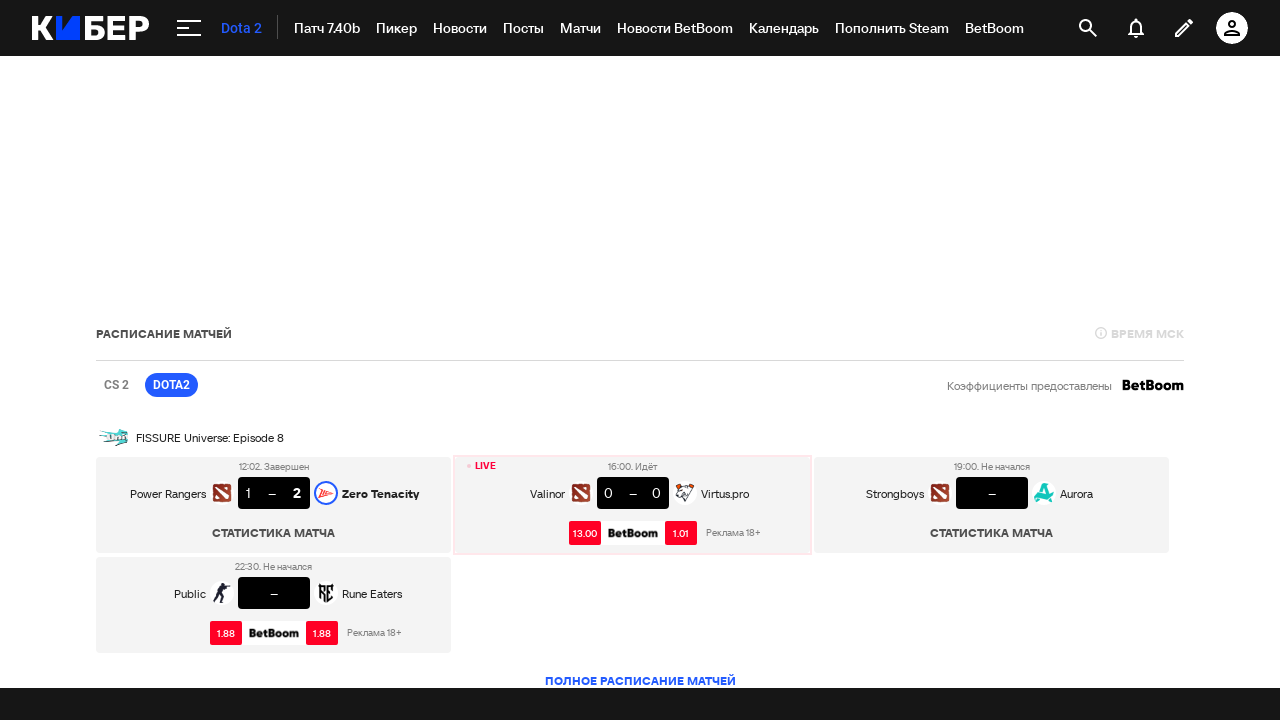

--- FILE ---
content_type: text/html; charset=utf-8
request_url: https://www.google.com/recaptcha/api2/anchor?ar=1&k=6LfctWkUAAAAAA0IBo4Q7wlWetU0jcVC7v5BXbFT&co=aHR0cHM6Ly9jeWJlci5zcG9ydHMucnU6NDQz&hl=en&v=N67nZn4AqZkNcbeMu4prBgzg&size=invisible&badge=inline&anchor-ms=20000&execute-ms=30000&cb=4nih34mzy3hn
body_size: 49275
content:
<!DOCTYPE HTML><html dir="ltr" lang="en"><head><meta http-equiv="Content-Type" content="text/html; charset=UTF-8">
<meta http-equiv="X-UA-Compatible" content="IE=edge">
<title>reCAPTCHA</title>
<style type="text/css">
/* cyrillic-ext */
@font-face {
  font-family: 'Roboto';
  font-style: normal;
  font-weight: 400;
  font-stretch: 100%;
  src: url(//fonts.gstatic.com/s/roboto/v48/KFO7CnqEu92Fr1ME7kSn66aGLdTylUAMa3GUBHMdazTgWw.woff2) format('woff2');
  unicode-range: U+0460-052F, U+1C80-1C8A, U+20B4, U+2DE0-2DFF, U+A640-A69F, U+FE2E-FE2F;
}
/* cyrillic */
@font-face {
  font-family: 'Roboto';
  font-style: normal;
  font-weight: 400;
  font-stretch: 100%;
  src: url(//fonts.gstatic.com/s/roboto/v48/KFO7CnqEu92Fr1ME7kSn66aGLdTylUAMa3iUBHMdazTgWw.woff2) format('woff2');
  unicode-range: U+0301, U+0400-045F, U+0490-0491, U+04B0-04B1, U+2116;
}
/* greek-ext */
@font-face {
  font-family: 'Roboto';
  font-style: normal;
  font-weight: 400;
  font-stretch: 100%;
  src: url(//fonts.gstatic.com/s/roboto/v48/KFO7CnqEu92Fr1ME7kSn66aGLdTylUAMa3CUBHMdazTgWw.woff2) format('woff2');
  unicode-range: U+1F00-1FFF;
}
/* greek */
@font-face {
  font-family: 'Roboto';
  font-style: normal;
  font-weight: 400;
  font-stretch: 100%;
  src: url(//fonts.gstatic.com/s/roboto/v48/KFO7CnqEu92Fr1ME7kSn66aGLdTylUAMa3-UBHMdazTgWw.woff2) format('woff2');
  unicode-range: U+0370-0377, U+037A-037F, U+0384-038A, U+038C, U+038E-03A1, U+03A3-03FF;
}
/* math */
@font-face {
  font-family: 'Roboto';
  font-style: normal;
  font-weight: 400;
  font-stretch: 100%;
  src: url(//fonts.gstatic.com/s/roboto/v48/KFO7CnqEu92Fr1ME7kSn66aGLdTylUAMawCUBHMdazTgWw.woff2) format('woff2');
  unicode-range: U+0302-0303, U+0305, U+0307-0308, U+0310, U+0312, U+0315, U+031A, U+0326-0327, U+032C, U+032F-0330, U+0332-0333, U+0338, U+033A, U+0346, U+034D, U+0391-03A1, U+03A3-03A9, U+03B1-03C9, U+03D1, U+03D5-03D6, U+03F0-03F1, U+03F4-03F5, U+2016-2017, U+2034-2038, U+203C, U+2040, U+2043, U+2047, U+2050, U+2057, U+205F, U+2070-2071, U+2074-208E, U+2090-209C, U+20D0-20DC, U+20E1, U+20E5-20EF, U+2100-2112, U+2114-2115, U+2117-2121, U+2123-214F, U+2190, U+2192, U+2194-21AE, U+21B0-21E5, U+21F1-21F2, U+21F4-2211, U+2213-2214, U+2216-22FF, U+2308-230B, U+2310, U+2319, U+231C-2321, U+2336-237A, U+237C, U+2395, U+239B-23B7, U+23D0, U+23DC-23E1, U+2474-2475, U+25AF, U+25B3, U+25B7, U+25BD, U+25C1, U+25CA, U+25CC, U+25FB, U+266D-266F, U+27C0-27FF, U+2900-2AFF, U+2B0E-2B11, U+2B30-2B4C, U+2BFE, U+3030, U+FF5B, U+FF5D, U+1D400-1D7FF, U+1EE00-1EEFF;
}
/* symbols */
@font-face {
  font-family: 'Roboto';
  font-style: normal;
  font-weight: 400;
  font-stretch: 100%;
  src: url(//fonts.gstatic.com/s/roboto/v48/KFO7CnqEu92Fr1ME7kSn66aGLdTylUAMaxKUBHMdazTgWw.woff2) format('woff2');
  unicode-range: U+0001-000C, U+000E-001F, U+007F-009F, U+20DD-20E0, U+20E2-20E4, U+2150-218F, U+2190, U+2192, U+2194-2199, U+21AF, U+21E6-21F0, U+21F3, U+2218-2219, U+2299, U+22C4-22C6, U+2300-243F, U+2440-244A, U+2460-24FF, U+25A0-27BF, U+2800-28FF, U+2921-2922, U+2981, U+29BF, U+29EB, U+2B00-2BFF, U+4DC0-4DFF, U+FFF9-FFFB, U+10140-1018E, U+10190-1019C, U+101A0, U+101D0-101FD, U+102E0-102FB, U+10E60-10E7E, U+1D2C0-1D2D3, U+1D2E0-1D37F, U+1F000-1F0FF, U+1F100-1F1AD, U+1F1E6-1F1FF, U+1F30D-1F30F, U+1F315, U+1F31C, U+1F31E, U+1F320-1F32C, U+1F336, U+1F378, U+1F37D, U+1F382, U+1F393-1F39F, U+1F3A7-1F3A8, U+1F3AC-1F3AF, U+1F3C2, U+1F3C4-1F3C6, U+1F3CA-1F3CE, U+1F3D4-1F3E0, U+1F3ED, U+1F3F1-1F3F3, U+1F3F5-1F3F7, U+1F408, U+1F415, U+1F41F, U+1F426, U+1F43F, U+1F441-1F442, U+1F444, U+1F446-1F449, U+1F44C-1F44E, U+1F453, U+1F46A, U+1F47D, U+1F4A3, U+1F4B0, U+1F4B3, U+1F4B9, U+1F4BB, U+1F4BF, U+1F4C8-1F4CB, U+1F4D6, U+1F4DA, U+1F4DF, U+1F4E3-1F4E6, U+1F4EA-1F4ED, U+1F4F7, U+1F4F9-1F4FB, U+1F4FD-1F4FE, U+1F503, U+1F507-1F50B, U+1F50D, U+1F512-1F513, U+1F53E-1F54A, U+1F54F-1F5FA, U+1F610, U+1F650-1F67F, U+1F687, U+1F68D, U+1F691, U+1F694, U+1F698, U+1F6AD, U+1F6B2, U+1F6B9-1F6BA, U+1F6BC, U+1F6C6-1F6CF, U+1F6D3-1F6D7, U+1F6E0-1F6EA, U+1F6F0-1F6F3, U+1F6F7-1F6FC, U+1F700-1F7FF, U+1F800-1F80B, U+1F810-1F847, U+1F850-1F859, U+1F860-1F887, U+1F890-1F8AD, U+1F8B0-1F8BB, U+1F8C0-1F8C1, U+1F900-1F90B, U+1F93B, U+1F946, U+1F984, U+1F996, U+1F9E9, U+1FA00-1FA6F, U+1FA70-1FA7C, U+1FA80-1FA89, U+1FA8F-1FAC6, U+1FACE-1FADC, U+1FADF-1FAE9, U+1FAF0-1FAF8, U+1FB00-1FBFF;
}
/* vietnamese */
@font-face {
  font-family: 'Roboto';
  font-style: normal;
  font-weight: 400;
  font-stretch: 100%;
  src: url(//fonts.gstatic.com/s/roboto/v48/KFO7CnqEu92Fr1ME7kSn66aGLdTylUAMa3OUBHMdazTgWw.woff2) format('woff2');
  unicode-range: U+0102-0103, U+0110-0111, U+0128-0129, U+0168-0169, U+01A0-01A1, U+01AF-01B0, U+0300-0301, U+0303-0304, U+0308-0309, U+0323, U+0329, U+1EA0-1EF9, U+20AB;
}
/* latin-ext */
@font-face {
  font-family: 'Roboto';
  font-style: normal;
  font-weight: 400;
  font-stretch: 100%;
  src: url(//fonts.gstatic.com/s/roboto/v48/KFO7CnqEu92Fr1ME7kSn66aGLdTylUAMa3KUBHMdazTgWw.woff2) format('woff2');
  unicode-range: U+0100-02BA, U+02BD-02C5, U+02C7-02CC, U+02CE-02D7, U+02DD-02FF, U+0304, U+0308, U+0329, U+1D00-1DBF, U+1E00-1E9F, U+1EF2-1EFF, U+2020, U+20A0-20AB, U+20AD-20C0, U+2113, U+2C60-2C7F, U+A720-A7FF;
}
/* latin */
@font-face {
  font-family: 'Roboto';
  font-style: normal;
  font-weight: 400;
  font-stretch: 100%;
  src: url(//fonts.gstatic.com/s/roboto/v48/KFO7CnqEu92Fr1ME7kSn66aGLdTylUAMa3yUBHMdazQ.woff2) format('woff2');
  unicode-range: U+0000-00FF, U+0131, U+0152-0153, U+02BB-02BC, U+02C6, U+02DA, U+02DC, U+0304, U+0308, U+0329, U+2000-206F, U+20AC, U+2122, U+2191, U+2193, U+2212, U+2215, U+FEFF, U+FFFD;
}
/* cyrillic-ext */
@font-face {
  font-family: 'Roboto';
  font-style: normal;
  font-weight: 500;
  font-stretch: 100%;
  src: url(//fonts.gstatic.com/s/roboto/v48/KFO7CnqEu92Fr1ME7kSn66aGLdTylUAMa3GUBHMdazTgWw.woff2) format('woff2');
  unicode-range: U+0460-052F, U+1C80-1C8A, U+20B4, U+2DE0-2DFF, U+A640-A69F, U+FE2E-FE2F;
}
/* cyrillic */
@font-face {
  font-family: 'Roboto';
  font-style: normal;
  font-weight: 500;
  font-stretch: 100%;
  src: url(//fonts.gstatic.com/s/roboto/v48/KFO7CnqEu92Fr1ME7kSn66aGLdTylUAMa3iUBHMdazTgWw.woff2) format('woff2');
  unicode-range: U+0301, U+0400-045F, U+0490-0491, U+04B0-04B1, U+2116;
}
/* greek-ext */
@font-face {
  font-family: 'Roboto';
  font-style: normal;
  font-weight: 500;
  font-stretch: 100%;
  src: url(//fonts.gstatic.com/s/roboto/v48/KFO7CnqEu92Fr1ME7kSn66aGLdTylUAMa3CUBHMdazTgWw.woff2) format('woff2');
  unicode-range: U+1F00-1FFF;
}
/* greek */
@font-face {
  font-family: 'Roboto';
  font-style: normal;
  font-weight: 500;
  font-stretch: 100%;
  src: url(//fonts.gstatic.com/s/roboto/v48/KFO7CnqEu92Fr1ME7kSn66aGLdTylUAMa3-UBHMdazTgWw.woff2) format('woff2');
  unicode-range: U+0370-0377, U+037A-037F, U+0384-038A, U+038C, U+038E-03A1, U+03A3-03FF;
}
/* math */
@font-face {
  font-family: 'Roboto';
  font-style: normal;
  font-weight: 500;
  font-stretch: 100%;
  src: url(//fonts.gstatic.com/s/roboto/v48/KFO7CnqEu92Fr1ME7kSn66aGLdTylUAMawCUBHMdazTgWw.woff2) format('woff2');
  unicode-range: U+0302-0303, U+0305, U+0307-0308, U+0310, U+0312, U+0315, U+031A, U+0326-0327, U+032C, U+032F-0330, U+0332-0333, U+0338, U+033A, U+0346, U+034D, U+0391-03A1, U+03A3-03A9, U+03B1-03C9, U+03D1, U+03D5-03D6, U+03F0-03F1, U+03F4-03F5, U+2016-2017, U+2034-2038, U+203C, U+2040, U+2043, U+2047, U+2050, U+2057, U+205F, U+2070-2071, U+2074-208E, U+2090-209C, U+20D0-20DC, U+20E1, U+20E5-20EF, U+2100-2112, U+2114-2115, U+2117-2121, U+2123-214F, U+2190, U+2192, U+2194-21AE, U+21B0-21E5, U+21F1-21F2, U+21F4-2211, U+2213-2214, U+2216-22FF, U+2308-230B, U+2310, U+2319, U+231C-2321, U+2336-237A, U+237C, U+2395, U+239B-23B7, U+23D0, U+23DC-23E1, U+2474-2475, U+25AF, U+25B3, U+25B7, U+25BD, U+25C1, U+25CA, U+25CC, U+25FB, U+266D-266F, U+27C0-27FF, U+2900-2AFF, U+2B0E-2B11, U+2B30-2B4C, U+2BFE, U+3030, U+FF5B, U+FF5D, U+1D400-1D7FF, U+1EE00-1EEFF;
}
/* symbols */
@font-face {
  font-family: 'Roboto';
  font-style: normal;
  font-weight: 500;
  font-stretch: 100%;
  src: url(//fonts.gstatic.com/s/roboto/v48/KFO7CnqEu92Fr1ME7kSn66aGLdTylUAMaxKUBHMdazTgWw.woff2) format('woff2');
  unicode-range: U+0001-000C, U+000E-001F, U+007F-009F, U+20DD-20E0, U+20E2-20E4, U+2150-218F, U+2190, U+2192, U+2194-2199, U+21AF, U+21E6-21F0, U+21F3, U+2218-2219, U+2299, U+22C4-22C6, U+2300-243F, U+2440-244A, U+2460-24FF, U+25A0-27BF, U+2800-28FF, U+2921-2922, U+2981, U+29BF, U+29EB, U+2B00-2BFF, U+4DC0-4DFF, U+FFF9-FFFB, U+10140-1018E, U+10190-1019C, U+101A0, U+101D0-101FD, U+102E0-102FB, U+10E60-10E7E, U+1D2C0-1D2D3, U+1D2E0-1D37F, U+1F000-1F0FF, U+1F100-1F1AD, U+1F1E6-1F1FF, U+1F30D-1F30F, U+1F315, U+1F31C, U+1F31E, U+1F320-1F32C, U+1F336, U+1F378, U+1F37D, U+1F382, U+1F393-1F39F, U+1F3A7-1F3A8, U+1F3AC-1F3AF, U+1F3C2, U+1F3C4-1F3C6, U+1F3CA-1F3CE, U+1F3D4-1F3E0, U+1F3ED, U+1F3F1-1F3F3, U+1F3F5-1F3F7, U+1F408, U+1F415, U+1F41F, U+1F426, U+1F43F, U+1F441-1F442, U+1F444, U+1F446-1F449, U+1F44C-1F44E, U+1F453, U+1F46A, U+1F47D, U+1F4A3, U+1F4B0, U+1F4B3, U+1F4B9, U+1F4BB, U+1F4BF, U+1F4C8-1F4CB, U+1F4D6, U+1F4DA, U+1F4DF, U+1F4E3-1F4E6, U+1F4EA-1F4ED, U+1F4F7, U+1F4F9-1F4FB, U+1F4FD-1F4FE, U+1F503, U+1F507-1F50B, U+1F50D, U+1F512-1F513, U+1F53E-1F54A, U+1F54F-1F5FA, U+1F610, U+1F650-1F67F, U+1F687, U+1F68D, U+1F691, U+1F694, U+1F698, U+1F6AD, U+1F6B2, U+1F6B9-1F6BA, U+1F6BC, U+1F6C6-1F6CF, U+1F6D3-1F6D7, U+1F6E0-1F6EA, U+1F6F0-1F6F3, U+1F6F7-1F6FC, U+1F700-1F7FF, U+1F800-1F80B, U+1F810-1F847, U+1F850-1F859, U+1F860-1F887, U+1F890-1F8AD, U+1F8B0-1F8BB, U+1F8C0-1F8C1, U+1F900-1F90B, U+1F93B, U+1F946, U+1F984, U+1F996, U+1F9E9, U+1FA00-1FA6F, U+1FA70-1FA7C, U+1FA80-1FA89, U+1FA8F-1FAC6, U+1FACE-1FADC, U+1FADF-1FAE9, U+1FAF0-1FAF8, U+1FB00-1FBFF;
}
/* vietnamese */
@font-face {
  font-family: 'Roboto';
  font-style: normal;
  font-weight: 500;
  font-stretch: 100%;
  src: url(//fonts.gstatic.com/s/roboto/v48/KFO7CnqEu92Fr1ME7kSn66aGLdTylUAMa3OUBHMdazTgWw.woff2) format('woff2');
  unicode-range: U+0102-0103, U+0110-0111, U+0128-0129, U+0168-0169, U+01A0-01A1, U+01AF-01B0, U+0300-0301, U+0303-0304, U+0308-0309, U+0323, U+0329, U+1EA0-1EF9, U+20AB;
}
/* latin-ext */
@font-face {
  font-family: 'Roboto';
  font-style: normal;
  font-weight: 500;
  font-stretch: 100%;
  src: url(//fonts.gstatic.com/s/roboto/v48/KFO7CnqEu92Fr1ME7kSn66aGLdTylUAMa3KUBHMdazTgWw.woff2) format('woff2');
  unicode-range: U+0100-02BA, U+02BD-02C5, U+02C7-02CC, U+02CE-02D7, U+02DD-02FF, U+0304, U+0308, U+0329, U+1D00-1DBF, U+1E00-1E9F, U+1EF2-1EFF, U+2020, U+20A0-20AB, U+20AD-20C0, U+2113, U+2C60-2C7F, U+A720-A7FF;
}
/* latin */
@font-face {
  font-family: 'Roboto';
  font-style: normal;
  font-weight: 500;
  font-stretch: 100%;
  src: url(//fonts.gstatic.com/s/roboto/v48/KFO7CnqEu92Fr1ME7kSn66aGLdTylUAMa3yUBHMdazQ.woff2) format('woff2');
  unicode-range: U+0000-00FF, U+0131, U+0152-0153, U+02BB-02BC, U+02C6, U+02DA, U+02DC, U+0304, U+0308, U+0329, U+2000-206F, U+20AC, U+2122, U+2191, U+2193, U+2212, U+2215, U+FEFF, U+FFFD;
}
/* cyrillic-ext */
@font-face {
  font-family: 'Roboto';
  font-style: normal;
  font-weight: 900;
  font-stretch: 100%;
  src: url(//fonts.gstatic.com/s/roboto/v48/KFO7CnqEu92Fr1ME7kSn66aGLdTylUAMa3GUBHMdazTgWw.woff2) format('woff2');
  unicode-range: U+0460-052F, U+1C80-1C8A, U+20B4, U+2DE0-2DFF, U+A640-A69F, U+FE2E-FE2F;
}
/* cyrillic */
@font-face {
  font-family: 'Roboto';
  font-style: normal;
  font-weight: 900;
  font-stretch: 100%;
  src: url(//fonts.gstatic.com/s/roboto/v48/KFO7CnqEu92Fr1ME7kSn66aGLdTylUAMa3iUBHMdazTgWw.woff2) format('woff2');
  unicode-range: U+0301, U+0400-045F, U+0490-0491, U+04B0-04B1, U+2116;
}
/* greek-ext */
@font-face {
  font-family: 'Roboto';
  font-style: normal;
  font-weight: 900;
  font-stretch: 100%;
  src: url(//fonts.gstatic.com/s/roboto/v48/KFO7CnqEu92Fr1ME7kSn66aGLdTylUAMa3CUBHMdazTgWw.woff2) format('woff2');
  unicode-range: U+1F00-1FFF;
}
/* greek */
@font-face {
  font-family: 'Roboto';
  font-style: normal;
  font-weight: 900;
  font-stretch: 100%;
  src: url(//fonts.gstatic.com/s/roboto/v48/KFO7CnqEu92Fr1ME7kSn66aGLdTylUAMa3-UBHMdazTgWw.woff2) format('woff2');
  unicode-range: U+0370-0377, U+037A-037F, U+0384-038A, U+038C, U+038E-03A1, U+03A3-03FF;
}
/* math */
@font-face {
  font-family: 'Roboto';
  font-style: normal;
  font-weight: 900;
  font-stretch: 100%;
  src: url(//fonts.gstatic.com/s/roboto/v48/KFO7CnqEu92Fr1ME7kSn66aGLdTylUAMawCUBHMdazTgWw.woff2) format('woff2');
  unicode-range: U+0302-0303, U+0305, U+0307-0308, U+0310, U+0312, U+0315, U+031A, U+0326-0327, U+032C, U+032F-0330, U+0332-0333, U+0338, U+033A, U+0346, U+034D, U+0391-03A1, U+03A3-03A9, U+03B1-03C9, U+03D1, U+03D5-03D6, U+03F0-03F1, U+03F4-03F5, U+2016-2017, U+2034-2038, U+203C, U+2040, U+2043, U+2047, U+2050, U+2057, U+205F, U+2070-2071, U+2074-208E, U+2090-209C, U+20D0-20DC, U+20E1, U+20E5-20EF, U+2100-2112, U+2114-2115, U+2117-2121, U+2123-214F, U+2190, U+2192, U+2194-21AE, U+21B0-21E5, U+21F1-21F2, U+21F4-2211, U+2213-2214, U+2216-22FF, U+2308-230B, U+2310, U+2319, U+231C-2321, U+2336-237A, U+237C, U+2395, U+239B-23B7, U+23D0, U+23DC-23E1, U+2474-2475, U+25AF, U+25B3, U+25B7, U+25BD, U+25C1, U+25CA, U+25CC, U+25FB, U+266D-266F, U+27C0-27FF, U+2900-2AFF, U+2B0E-2B11, U+2B30-2B4C, U+2BFE, U+3030, U+FF5B, U+FF5D, U+1D400-1D7FF, U+1EE00-1EEFF;
}
/* symbols */
@font-face {
  font-family: 'Roboto';
  font-style: normal;
  font-weight: 900;
  font-stretch: 100%;
  src: url(//fonts.gstatic.com/s/roboto/v48/KFO7CnqEu92Fr1ME7kSn66aGLdTylUAMaxKUBHMdazTgWw.woff2) format('woff2');
  unicode-range: U+0001-000C, U+000E-001F, U+007F-009F, U+20DD-20E0, U+20E2-20E4, U+2150-218F, U+2190, U+2192, U+2194-2199, U+21AF, U+21E6-21F0, U+21F3, U+2218-2219, U+2299, U+22C4-22C6, U+2300-243F, U+2440-244A, U+2460-24FF, U+25A0-27BF, U+2800-28FF, U+2921-2922, U+2981, U+29BF, U+29EB, U+2B00-2BFF, U+4DC0-4DFF, U+FFF9-FFFB, U+10140-1018E, U+10190-1019C, U+101A0, U+101D0-101FD, U+102E0-102FB, U+10E60-10E7E, U+1D2C0-1D2D3, U+1D2E0-1D37F, U+1F000-1F0FF, U+1F100-1F1AD, U+1F1E6-1F1FF, U+1F30D-1F30F, U+1F315, U+1F31C, U+1F31E, U+1F320-1F32C, U+1F336, U+1F378, U+1F37D, U+1F382, U+1F393-1F39F, U+1F3A7-1F3A8, U+1F3AC-1F3AF, U+1F3C2, U+1F3C4-1F3C6, U+1F3CA-1F3CE, U+1F3D4-1F3E0, U+1F3ED, U+1F3F1-1F3F3, U+1F3F5-1F3F7, U+1F408, U+1F415, U+1F41F, U+1F426, U+1F43F, U+1F441-1F442, U+1F444, U+1F446-1F449, U+1F44C-1F44E, U+1F453, U+1F46A, U+1F47D, U+1F4A3, U+1F4B0, U+1F4B3, U+1F4B9, U+1F4BB, U+1F4BF, U+1F4C8-1F4CB, U+1F4D6, U+1F4DA, U+1F4DF, U+1F4E3-1F4E6, U+1F4EA-1F4ED, U+1F4F7, U+1F4F9-1F4FB, U+1F4FD-1F4FE, U+1F503, U+1F507-1F50B, U+1F50D, U+1F512-1F513, U+1F53E-1F54A, U+1F54F-1F5FA, U+1F610, U+1F650-1F67F, U+1F687, U+1F68D, U+1F691, U+1F694, U+1F698, U+1F6AD, U+1F6B2, U+1F6B9-1F6BA, U+1F6BC, U+1F6C6-1F6CF, U+1F6D3-1F6D7, U+1F6E0-1F6EA, U+1F6F0-1F6F3, U+1F6F7-1F6FC, U+1F700-1F7FF, U+1F800-1F80B, U+1F810-1F847, U+1F850-1F859, U+1F860-1F887, U+1F890-1F8AD, U+1F8B0-1F8BB, U+1F8C0-1F8C1, U+1F900-1F90B, U+1F93B, U+1F946, U+1F984, U+1F996, U+1F9E9, U+1FA00-1FA6F, U+1FA70-1FA7C, U+1FA80-1FA89, U+1FA8F-1FAC6, U+1FACE-1FADC, U+1FADF-1FAE9, U+1FAF0-1FAF8, U+1FB00-1FBFF;
}
/* vietnamese */
@font-face {
  font-family: 'Roboto';
  font-style: normal;
  font-weight: 900;
  font-stretch: 100%;
  src: url(//fonts.gstatic.com/s/roboto/v48/KFO7CnqEu92Fr1ME7kSn66aGLdTylUAMa3OUBHMdazTgWw.woff2) format('woff2');
  unicode-range: U+0102-0103, U+0110-0111, U+0128-0129, U+0168-0169, U+01A0-01A1, U+01AF-01B0, U+0300-0301, U+0303-0304, U+0308-0309, U+0323, U+0329, U+1EA0-1EF9, U+20AB;
}
/* latin-ext */
@font-face {
  font-family: 'Roboto';
  font-style: normal;
  font-weight: 900;
  font-stretch: 100%;
  src: url(//fonts.gstatic.com/s/roboto/v48/KFO7CnqEu92Fr1ME7kSn66aGLdTylUAMa3KUBHMdazTgWw.woff2) format('woff2');
  unicode-range: U+0100-02BA, U+02BD-02C5, U+02C7-02CC, U+02CE-02D7, U+02DD-02FF, U+0304, U+0308, U+0329, U+1D00-1DBF, U+1E00-1E9F, U+1EF2-1EFF, U+2020, U+20A0-20AB, U+20AD-20C0, U+2113, U+2C60-2C7F, U+A720-A7FF;
}
/* latin */
@font-face {
  font-family: 'Roboto';
  font-style: normal;
  font-weight: 900;
  font-stretch: 100%;
  src: url(//fonts.gstatic.com/s/roboto/v48/KFO7CnqEu92Fr1ME7kSn66aGLdTylUAMa3yUBHMdazQ.woff2) format('woff2');
  unicode-range: U+0000-00FF, U+0131, U+0152-0153, U+02BB-02BC, U+02C6, U+02DA, U+02DC, U+0304, U+0308, U+0329, U+2000-206F, U+20AC, U+2122, U+2191, U+2193, U+2212, U+2215, U+FEFF, U+FFFD;
}

</style>
<link rel="stylesheet" type="text/css" href="https://www.gstatic.com/recaptcha/releases/N67nZn4AqZkNcbeMu4prBgzg/styles__ltr.css">
<script nonce="14t3zx0vM3Dr2zF87jcGxA" type="text/javascript">window['__recaptcha_api'] = 'https://www.google.com/recaptcha/api2/';</script>
<script type="text/javascript" src="https://www.gstatic.com/recaptcha/releases/N67nZn4AqZkNcbeMu4prBgzg/recaptcha__en.js" nonce="14t3zx0vM3Dr2zF87jcGxA">
      
    </script></head>
<body><div id="rc-anchor-alert" class="rc-anchor-alert"></div>
<input type="hidden" id="recaptcha-token" value="[base64]">
<script type="text/javascript" nonce="14t3zx0vM3Dr2zF87jcGxA">
      recaptcha.anchor.Main.init("[\x22ainput\x22,[\x22bgdata\x22,\x22\x22,\[base64]/[base64]/[base64]/[base64]/[base64]/[base64]/KGcoTywyNTMsTy5PKSxVRyhPLEMpKTpnKE8sMjUzLEMpLE8pKSxsKSksTykpfSxieT1mdW5jdGlvbihDLE8sdSxsKXtmb3IobD0odT1SKEMpLDApO08+MDtPLS0pbD1sPDw4fFooQyk7ZyhDLHUsbCl9LFVHPWZ1bmN0aW9uKEMsTyl7Qy5pLmxlbmd0aD4xMDQ/[base64]/[base64]/[base64]/[base64]/[base64]/[base64]/[base64]\\u003d\x22,\[base64]\x22,\x22QylxwrFaw5NUAsKNesKAdScYIAHDiMKiZhkVwo8Rw6VgOMORXm0IwonDowZOw7vCtU9gwq/CpMKpQBNSb1MCKycbwpzDpMOrwpJYwrzDmnLDn8KsHMKzNl3DrsKAZMKewpPCrAPCocOrTcKoQkHCtyDDpMOLOjPClAXDl8KJW8KNOUshX2JXKE7CnsKTw5sdwoFiMAd1w6fCj8Klw5jDs8K+w6bCnDEtKsOlIQnDpBhZw4/[base64]/CqcO+w7rCncOvS8OMGVfCpMKSw7jCnBc5Z3vDsUzDrCPDs8KdZkV5ZsK9IsOZC0o4DAgAw6pLVh/Cm2RWB2NNB8O6QyvCssOQwoHDjg0ZEMOdQSTCvRTDksKxPWZ6wp51OXLCtWQ9w7nDuAjDg8K+SzvCpMO7w74iEMOOFcOibE/CtCMAwr/DlAfCrcK3w5nDkMKoGG1/[base64]/DqcKeOUVFSsOZOMKNwqrCuD/ChCEFKnNZwrfChUXDnEbDnX57FQVAw6DCgVHDocOrw5Axw5pxZWd6w7gGDW1BIMORw50ew6EBw6NkwpTDvMKbw6zDkAbDsCzDhsKWZGRhXnLCu8OSwr/CumjDrTNcRTjDj8O7d8Oiw7JsYsK6w6vDoMKYLsKrcMOUwpo2w4xPw6lcwqPCmVvCllo3dMKRw5NLw6IJJHJFwpwswonDssK+w6PDoVF6bMKzw73CqWF8wpTDo8O5bcO7UnXCmS/DjCvCjsKLTk/[base64]/wrjDvi7CvsKfw4TDoBYfcHZPJMKIwpc+T8OSwpXCq8KSwq/DpisUw75LXndcOcKQw7DCm38PTcKIwqTDlVBDJUzCuhwxdMOfIcKkdS/DhsKxT8OgwrkWwrbDuB/DrlV7EAtnGyfDlcOMOGfDnsKSPsK8EGNgG8K/w6djRsKYw7Ibw4vCqCvCscKpd0/[base64]/Cv8OAw7sEw5t7OkbChic5GsOKw63Cqn3Dg8OaKsO7aMKPw7Imw6LDkSHDr1daEcO2QMOGARNwG8OvQsO2woRGAsOTWyDDh8Kmw4jDtsK+RWfCpG0hSMOFBWDDisOQw7MJwqt6O25aQcKcKsOow5fCocOUwrTCoMK+w73DkF/[base64]/CqAo0wosjw5zDj8OKwrNFMF9awqpEw5bDnyTCn8OOw5w+woxawpYia8O4wojCnn9Ewr4VIU0dw6LDp37CliRcw4sEw77Cu3bClR7Dt8Oyw753OcOkw5DCmylxJMOiw7Qkw6hLesKNccKAw5JDSScjwog4wrgCHBdQw74nw7d/[base64]/Ywd+IzbDlcKOHR3CmsK8w5DChMOufSvCoRtIVcKMP2fCssO3w6JxHsKQw7JkAsKBA8Krw4fDlMK/wqDCgMOUw6p9SsKOwo88CyB9wqrCpsO4YzdhdFByw5Qew6dqf8KHJ8Kdw50geMK5wow9w75jwrHCvGcjw7Rnw5xJZVYTwrLCgmFgacOHw5x6w4pEw7t+ZcO3w5bDlMKlw5YcJMOjaWDClTHDj8Ogw5/[base64]/CqMOGNMKmwrdCwpRYMMOrw7h+SVbDocOuwrNvFsKDCybCrsKMXD4zKFpGZTvDp2dZbRvDs8KOInZZW8OGWsKiw7bCnHzDl8Olw7pFw4fClRTCgcO1NHfCkcOib8KNE1XDmGLDv2Fkwr50w7ZowojCs0jDocKgVFTDq8OrOGfCuC7DtWEow5fChiNhwo9/[base64]/[base64]/[base64]/Dl8Oxw4c9wqvDh0hiw4XCuMK/[base64]/CpTLCmQfDuMOgE8KpwpvDlHvDicOUwrLClGRZPMKXKsKNw6fDmQ/DkcKKZcKHw7XCsMK+P3VlwrrCslXDijLDi2xSfcO6RHRoGcKNw5fCvMO6QkXCqDHDoivCtsK4w5x0wpcfS8Odw6/DtMOew78/wohzKMOjE25QwoctREbDoMOwcMOtw4XCtk4ZGCDDpFDDqcKyw7DClsOLwonDnDggw4LDoWrClsO2w5IUwqjCsy9MVcKdOMKiw7/[base64]/wrotw4fDksO+ZxbDvjxZXMOEAT3Cg8KeKxPDj8OWLMKdw4NSwrrDugvDnHfCt0HCkXPCv0nDuMK+HiIRw6tWw7AZSMK2W8KNHw1aPR7Cpw/DkBvDrF3DumLCjMKEw4JzwqXCrsOuC2zDu2nCjMKGfXfCsGrDhcKgwqokF8KcPWI6w53CrUrDmQnDhsKXWMO7worDgj4FHljCmSvDoGfCgCpSWzHCmMOLwqo0w5rDqcK2chTDuxUBKHbDpsKuwprCrGLDuMOEEyvDt8OUJFB0w5dowpDDs8OISn/CrMOyaTABWsO5Ag3DhAPDr8OpEHjCmzk1KcK/wrPCn8O+VsKWw5jCkiRwwrNiwpVoCgPCqsOfKMOvwpsKPG5GbDQgCMKbGzptfSHDmRdoHw5RwrLCqgjCtsKfwo/Dl8KOw7peKhvCp8OBw5c1FWDDj8OjBUpswpIHJzlZB8Kqw6XCqsOYwoJVwrM2HjrChF8PHMKKwrQHbcKOw5FDwoxpSsK4wpYBKz0Rw714SMKjw4lAwozCqsKsI0zCssKkQzg5w4kmw6FNc33Cr8OzGg3DtAsSE28pIy5Lw5FWb2fDsBvDscOyFHdaV8KDHsK2w6Z/VhvCk1TChGcZw5UDdiTDkcObwpLDiiLDtcO3IsK9w6UoSQtNFU7DtjFmwpHDnMO4PWHDoMKrOiV4HcOiwqLDosKuw7zClTLCgsOBNFfCo8Kiw4UmwrrCgArCvMO9LMO/w60rJXBEw5rCsD5zRhfDoB5qZz4Mw74swrbDvcOdwrIZTRw8NxUdwpDDhh/CpWQ6FcKoDzbDgcO4bxfDrBLDrsKbHiN3fcKjw7PDg0U5w73Cm8OdRcONw7fCqcORw6ZIw6XDn8KEWCHDoFt8wq/DqMOrw7McYyDDjMOcX8KzwqsVNcO8w73CqcOsw67DuMONFMOnwovDg8KNRlocbCJGPXMmwqskbjRKWUxuC8KgKMOhRGnDqsOaDjQ1w6/DngfCjsKyGMODB8O0wqLCqjkdTTJBw7tEHsKww6ICDcO9w4jDkUjCqxwbw7HCijxfw6hgBX9aw7jCgMOUMGrDl8KAFcOpKcKwLsOyw7/CuSfDp8K5G8K9d1TDjnjCmcOSw6PCqRdVVcOLwqFYNWx+Xk3CsE0sdsK7w7sCwpEcQlXCjHvDoDI7wpBuwovDl8OUwqHDusOgO31kwpQcWsK/ZFc0OirCkUJjSxdPwrA9ZEttVU1yTVBLIhtIw7A7G13DsMOobsOXw6TDqiTCoMKjQ8O5cmpaw4rDnsKDSQgBwqYVVMK/w6HCnSfChsKJeArCr8OKw47Ct8KhwoInwobDmcKbYGYswp/CjW7CuBvDvGQLUgk4TRoywp3CnsOlwq5Kw6vCqcK/c3LDi8Kqax3CmHvDgA3DnSFzw6M6w4/CsRRrw6HDtztUJXrCvy8wa0nDsAMPw7jCssOhPMO4wqTCmsOiOsKdGMKvw5kmw5VYw7DDmTbCkiVMwpPCghQYwq3Ck3bDk8OwBsOTZWtEGsOgLBUtwq3CksO0w6t6R8KMATHCmh/Dn2rChsK/JVVLe8O2wpDCriXDp8KiworCgjgQciXCi8Kkw7bCncOaw4fCrj94w5TDn8O1w6kQw4gHw6BWOX8YwpzCk8KVCRnCiMO7VinCkl/DpsOvH2wxwp8YwrpSw5B4w7fDuAQHw7AvA8OXw5YUwpPDll5wbcKSwp7CtMO9A8O3e1dEX0pEQSbCqsK8YsOZS8Kpw7U3N8K1WMOUZsKfG8KswovCuS7DvBZxWCrCgsK0dwjDoMOFw5jCnMObcjbDrsOyciJ+CUrDrER/wrXCr8KMNsOdC8OMw7nCtAjCmHEGw6/Cp8KGfz/DiGF5QgTCmWw1IgQVeU7CkURowr4pw5paLjYDwqUzacOvScKKD8KJwrrCs8KXw7zCv17CmhhXw5lpw4EMLAjCulzCnE4hMMO2w44EY1DClcO+TMK0EMKvTcOuHMOhw6HDo3DCql/[base64]/w6PCvxfCtMO/wqbCoMOQw79rw4YUCRHDhQh7wqx4w49JJT7DhB0tJsOkQjU0TwfDvsKIwrrCol7CisOOw5t0LMKyL8O9wpBKw7XCgMK5McKCw58/wpA9w553L0nCpAMZwosKw6trwqjDhcOoKcOpwpzDiDJ8w5g6QsOkH37CsyhjwrkdJXlqw7HDrn9TQcOjRsOKecKOD8KkM1vChQTDmMOjBsKKI1TCqHPDnMKvHsO/[base64]/Ci35gwr1Ewr3DvGnCg8OOH8OOwrzDhMOxw7omwpFGwpQbKR/[base64]/[base64]/CjcOswo/ChgfCjMOuwrbDgsKuwp5owrQ/BcKvwr/DtcKnH8OqMcOSwpfClMOlfnHCuyjCsmnCmcOXw6tTLERcI8Ojwr0oIsOFw6/Dk8OKQG/[base64]/O1fCv8OSw7xxHMKhwqrDm8OVVcKOT8KxwpbCpMK3wrvDqzU1w5DCusKFTsK9csKic8Knf1HCqWPDhMO0O8O3GgAvwohOwqLCgXfCo2YdJMOrJiTCsA8xwrQTHBnDkQvCqFnCpWLDscOkw5bCgcOuwoTCuB/[base64]/Dsx5Lw4HDq0NyI8OUVsKUS8KsSsKvJRtsR8Opw6jDj8Kywp/CgMOEUFpAKcOQYF9VwqLDlsKcwqnDhsKIFsOJRycKFzsPXzh+W8OjE8Kcwo/CtsOVwoQYw5PDq8OQw7FQPsOjKMOrLcOgw5o8wpzCusOOw6XCs8OHwr88ZhDDoGnDhsOHDHLDpMKjw7/DgmXDhGTCoMO5wrBHC8KsVMK7w6TDnDDDlTd5w5/DnMKQScO4w6fDv8Odw4ljG8Ozw7HDocONMMKYwpNRbcKXKgHDkcKUw7TCmj8Hw7TDoMKVbXzDsHXDjcK0w4Vvw6YDMcKWw7BjecOySSPCucK+BjPCn2zDokdqM8OMbFbCkFTChzvDlmXCoynDkDkRUcOQRMKkwoLCm8KJw4fDkl7DpH7Co0DCusK4w7kCPjHDjz/DkgnChcORKMO2w6gkwo0XZMOAaX9Hw50HClRJwrXCpcO6AsKHGQzDq2DCmMONwrbCiytAwpzDgFnDvlh4ODLClHAuOETDvcOoK8KGw7cqw7VEwqIwZzQbKEXCgcOUw4vCl2RRw5zCgzHDvj3CosO/w58wLDI3VsK/[base64]/w57ChkwQw5ZAw6tEw68Cw4Zgw5jCpsK/RXHCs3EowqtQVhl5wqvCg8OUGMKYcGLDusKlIsKAwpvDtMORLcOyw6jCmMOqwrpIw5MNIMKOw4cww7cjElFiQVtcIMKzTW3Du8KXd8OPdcKww5YNw7VfZwUlTsO6wpDDmQ8YO8Kjw5nCocOqwp3DqBkvwo3CsUBgwqAUw7gFw7/DvMOFw601aMOsYEopB0TCgTlAw6ViCmd3w5zDi8KFw7/Cll0Cw4HChcOVKjrCvsOVw7vDpcOFwq7CtnLDtMKIa8OyCcOgwqrDtcKNw6rCusKFw6/CosKtwoNtXAc/[base64]/Do39PdMOlWRTDnsOxXwLDtHnCiHPDvMK/[base64]/Ch8O6fW3Ck143wr8awr9hwrgMwpoxwrMTfH7Dk3fDqMOlKww6GS7CkcKYwrYWNXHClcOLagfCux3DmsKMCsK9DMO3I8OfwrEXw7jCojzCkgrDuDMJw4/ChsKLezlqw5xQZcO7esOWw6FTRMKxG2t7HWVfwoZzHh3CtXfCjcK3eRDCuMOZwp/Cm8OZcgBVwq7CrMO8wo7ChF3CrVgIbBRFGMKGP8KiIcOJdMKfwpo/wobDjMORIMKCJwjDmwlewqsZCsOpwqDDksOOwqcWwrFjREjCi3bCoCTDg2/DghpXwqNQMBw1L31lw5EIB8KTwpPDpEXCmMO0FnzDhSnCuFLCq15OTE46RDEkw65+L8KIdsOhw4ZIXnHCscO5w5HDjQfClMKKVj1jIhvDhsOMwrE6w7kYworDjXtjF8K9D8K6VmjClFppwobClMOawoIowqViVMOHwpRlw6MnwrkxTMKpw5fDhMKUB8O6MTbDlRNKw6/DnTzDlcK5wrRKPMKdwr3ClxcRD2nDpDpiM2PDjXhywoTCuMOzw4lIQR0vBsO/wqDDicO8bsKzw7BTwq43ecKowqETE8KHBlY9CmBZw5DCt8O6wofCi8ORMTcUwq8bcMKWUg7CjTDDpcKTwpIvAHwiw4lvw7VuH8OGM8Onw74TdnRFVA/CkcOsbsOlVMKKLsORw5M9wqkLwqHCmMKPw7EPLUbCkcKTw7c9OWzDqcOmw5fCkcO5w4Z8wrVreHDDuU/Chz/CksKdw7vCnwsbXMOgwpDDh1Z8NCvCtSgwwq9EJsKcen1QazLDjVlFw6p5w4DCtQ7DpWFVwoxMLDTCkHDCtMO6woh0UyHDksKwwqPCiMOTw7AdBMOMQHXCi8OLFTo6w7ZXSkN1WsOAAsKBRkzDvA8URkXCj3V5w69XNGTDnsONHMO4wrbCnVHCi8O0w4bCncKyOEcEwr/ChcKdwpVtwrtqJMOUCcO1SsOVw5dcwobDjjHCjMOcNDrCt2XCpMKKejnDuMOyY8Oawo/CosOiwpMswrh8Rl3Dv8OtGAMPwp7CtSvCr3jDrGw0VwFdwrfDtHUcNTLDnFLCk8OdSg0hw6NzG1dnWMK5dcOaEWHDqWHDpMO+w4MxwqZlKnwvw4lhw6TCtCvDrkQMAsKXPnMxw4JIcMK9bcOsw5PDrWhEwq93w6/CvWTCqijDtsK7P3XDrAfClipWw7R4BifDosKNw44cNMOMwqDDki3CqQ3CiUB9dcOvXsObRcOhXCgABVtqw6AywpLDgFEeH8OTw6zDnsKiw4BNccOeKMKhw5Y+w6kKNsOewqrDuDLDhBfDtsOqRBfDqsKIKcKtwr3Ci2cUBSbDuy/CssOUwpFyI8KKAsK0wrJMw7NQaXHCosOGPsOFAjJcw5zDjmtHw6ZUFmPCjklHwr5ewoR7w58ucTvCnzHCsMO0w6XCmsO6w63Cr1rCp8Oowo9lw79Fw4hvVcKleMOSTcKZamfCqMOMw4nDkyPCkMK5wpoCw6XChEnCmMK/[base64]/[base64]/DoMOaOwA/GRFCTUfDiU97wrPDh07DksOhw67DiTrDlMOjOsOSworCn8OtFMONLiHDmwc1Z8ONXF7DkcOEZsKuMcK4w6vCrMKWwogOwrTCr2nCgG9uJEYfaEzDhRrDk8O6UsKTw6rCmMKAw6bCr8Oww4dlTgYVOhEgR3chbcOxwqfCvCXDoH0/[base64]/[base64]/wpFqw7QLXcKUwpnChTLDnsOKwq3DrcKNfsKYQ3TDtw/DmmbClcKowpHCscOPw7ZIwqA2w7nDu1PCmcOjwqvChGPDh8KiJx47wpkbw6ZwVsKqw6cOfcKSw7HDhivDl3LDsDY/wpNtwp7DuEvDpMKOasOSwqbCm8KQwrQeNwDDqRVSwodEwqBQwp5iw7txJ8KZGhXCq8Oiw6rCs8KmbW1CwqVeShQFw5PDuGbDgXMPXsKIEk3Dvy3DhsOKwp7DsQMOw4/CocKBw64neMO7woPDgQjDpHrChgZ6woTDvmjCmVM7BMOpPsKxwpvCvwnCkSPCh8KvwoIjwpl7GsOiw4A6w5s/[base64]/[base64]/CucKiEmLChMKeJcKALD3DjHoXIADDvsO0cFpxWcKxLkPDrMKsDMKjWxHCtkY0w5HCl8K6AcKQwovDqFDDr8KPRBTCqw1/[base64]/w5fDhMOrOHPDtsOhwrIFwqx0HcOXUVbCrcOPwrnCscOMw77DoWYKw5vDqTMFwpQRdh3Cp8OgCy8YWCVlZcOIVsOfL2thIcKNw7vDv0p3wrQ5BkbDj2p5wrrCrmPDucK/LB9ew7zCs2F0wpnCnQJbT1LDqjbChDDCmMOUwp7Dj8O5bVzDsBjDhsOgKy9Rw7PCqm0Ywpd4U8O8HsOOWRpQwoRFcsK3J0Y/wqkGwq3Dg8KTGsOGYSXCohPDk3vDrHbDuMOMw4TCvMO5wrdzRMORZAUEOHQKHzTCqU/[base64]/DsiPDjMOrNizDusOIwqvCgBvDhy9SRzkcCkHChXLCn8KoezZzwpPDn8KLFyN4LsOBKnYuwoByw5ZpPcKVw5nChE0SwqEha3PDrT/DucOxw78nHMOPa8Otwo0dZizDmMKhwofDlMKNw4bCnsKsWR7CsMKaSsK3w4xHfgYdei/[base64]/Dlk3DvcOOwoHDksOJwrRWbHDCsGRuw7QYJcOewpTCm3tCHWrCqcKgJsOIBgw2wpDDqGjDvhR+wptqw4bCt8OhWB9HL35pTMOoA8K/csKFw6DCmMOTwptGwqkZVRfCmMKZI3U9wqTDiMOVfDYgVsOgCXPCu3tVwp4sCcOyw5kgwr5vBlpuLBk/w5k4I8KJwqjDuhsWYhrCtsK7CmbCusOpw7FgPw5HMHvDoUjClMK5w63DisKqDMORw6QiwrbClcKJAcODacOwJWd0w6lyEsOEwpZFwpvCj3PClMK+OsKJwo/Ck2XDnEDCsMKcblRmwrw6USLCr3bDsx3CusKQLChuwrvDhGPCt8Kdw5fDqMKRIQ9VacOhwrbChzvDocKnBEt8w44kwq3Dm33DsCZHKMK2w7jCjsOLIULDucK+QjTCr8OvZyDDosOlTUrClX03b8KofsONw4LClcKowoPDqU/Dp8KKw55JfcOUw5R8wpfDjVPCiQPDu8KABQ7Cti7CsMOTDxXCscO5w7nCu15lAMOyViPDo8KgY8OdWMKcw5AUwp9fwqvCv8Onwp/Cr8K2w5klw5DCtcOKwrHDpUvDv1lOLCVLTxpmw40eDcK7wqFyworDolYrA1zCo15Xw7s0wrFNwrDDnhDCpVscw7DCk3w9wqbDtyfDlkNrwoJ0w4AEw4A9Y2zCucKVZsOIwpTCt8KBwqx/wrFqSjwfdRQqXVvCi0NDXcKLw7zDiD4bFVnDriACG8Kgw6TDqMOmbcOow6ghwqsIw4XDlEFJw5oJAhpGDi9aPMKCAsO4wqohwrzDs8Oqw7taS8K5w71aEcKswoItPi4Yw6hzw7/Cv8OZL8ODwr7Dv8Knw6DCicKxWEAqMj/CjiNyBMOSwobDkQTDhzvDiTvCtMO2w7sHKifDhlnDtcKzQMOiw74qw6cgw5HCjMOhwp5HcDrChxFrfRkRw5TDncKhCcKKwrHCkyEKwpsNPGTCi8OWDsK5KsK4ecOUw4zCvWNKw7rCisKfwpxpwpLCjWnDtcOrRcOYw7tzwp3DiA/Ch3kIZQDCv8ORwoRjT0/[base64]/DncOVXEbCg8OHfXPDrMKlwpQwwpHCmXVTwrDCrm3DuTDDncOzw4rDiHQAw6rDpcKbwovDg3LCvsKbw57DgsONccKNPBElQMOFXWtQMV99w6F8w4LDvg7CnX3ChcO4FQbCuhPCnsOcKsK8wpPCv8KpwrUCw6/Cu2vCkHk9ZmYYw5nDpBzDisO/w7nCnsKKesOewqANJiwXwp95AB8HK3xbQsOrHxPDq8K3diUqwrU+w6/Dq8KSVcKaTDbCmjtWw6UsInbCu30cX8KJwrLDj2zCkl9QcsOOXzVbwojDi2Iiw5kZTcKvwr/[base64]/Ck8O/wp7CgMKmEsOlwqleKcO7w6wFwpdpEMONERHDiBkbwpHCvcKuw4fDsTjChXDCrUpbLMOSVcKoIw/[base64]/DnsOfw6HCtcKJMcKeX8O6w4ZLX8KywptvE8Ojw7fChcKkfsOPwq4eJ8KXw4hKwrLCscKjDcOjB1/DiiMsWcKww4EfwoIlw7BTw5UIwqvCpwBlXMK1LsOfwoYXwrrDtMOXK8KoXQjDmcK/[base64]/U2UwBMKScMKsIwPCicKbw5dmwozCi8OYwrDCiR8AY8KdBcKJwrPCo8KGPC3CoxNyw4TDlcKawqzDr8Kiwokfw50mw77DsMONw63DqcKrLMKzZhDDtMKGS8KiYV/Dv8KQS1rCiMOrFm/CgsKFP8O7TMOtwr0FwqVLwoU2wofDpSvDh8OuVsKNwq7DognDqCwGJTPDqEEgf1TDnhjCgxXDtCvDpsOAw5pBw5zDlcOBwqwIwrs9Zn9gwq0BBMKqYsKsGsOewrwGw4gAw6fCuhHDrMKxXcKhw6/[base64]/[base64]/Cv8Kzwqkpw7LDpEoyw4IcMcK9fsKbwpDDr8K4Xml6w7LDvyITcTBSVcKEw4hnasOAwqHCqUnDhRlYLcOVXDvCosO0w5DDgsKvwqnDumdqIh52QiBcB8K2w6pSHH/DjsKFPsKGZhnCvBPCvxjCksO+w6zChx/[base64]/eMO3w40JRcOowq3CocOcQiXCtAMiwo/CvGEvwoB4w4nDosOaw4oKKsK5wp/DrRHDqVrDmsKkFGlFPcOPw6zDvcK2F0t5wpHClsKpwoI7KMOEwrPCoFB4w5bDiA8/wrbDiGs/wplVO8KSwqkhwpZJWcK8fCLCuwN7VcKjw4DCkcO+w77Cu8OBw4taETnCvMOuw6rCmwtAJ8OBw6xPEMOiw4B3E8OAwoPCgFd7w6VywqLCrw1/f8OgwrnDpcOUB8K3wrrCicKvNMObw43CuwlZBGkadHHClsOQw6d5b8O8JDVvw4bDmk7DrBbDhH8GSMKXw48Ff8Kzwo47w6bDqcOuBDjDoMK5f2rClGzCncOjD8OZw4LCp3E7wqjCrcOKw7nDncK8wr/Cq1MXHsO6LnRTw7LCusKbwrbDscKMwqrDnMKLwocHwphGbcKQw7XCvhEle2o4w6MVXcK4wrrCocKrw7oowr3Cn8KKQcOywo7Ci8OwTnnDiMKkw7Qjw7cMw7JyQlwuwqhzGXkHNsKfVC7Cs3gKWnUTw7fCnMOkKMOWB8OOw4E/wpVDw6DCgsOnwpbDqMKfdBXDjFTDmxNgQRHCtsODwr0VchNtwo7CnVkOw7TCr8KrBsKFw7UrwoorwqdywrUKwp3DokPClGvDoynDoxrClR1SP8OjE8OWU2TDriLDoxUjIsKnwprCn8Kuw4wOZMOhJ8KVwrvCrMK/GUvDtcOcwrUGwpBKw7DCkMOwcFDCqsO7OcOyw5fDh8K2woYowq8eACvDn8K/SlbCmzLDsUg0MW5ZVcO1w4HCkmdYMFTDgcKnOcOVI8KTCARtTX4qUzzDlUDClMK8w6jCg8OMwq5fw6HChEbCjV/DogbCpcOiwprCocOewrJtwow8A2ZaZn55w6LDq3nDuATDnCzCmcK3HDM/V35aw5gKwpEPD8KEw5Qvc0nCiMKxw5bCjMK5YcODb8Kyw6/CkMKjwoTDjSvCiMOOw73DiMK9XkZrwqDDrMOCw7zDlCJkwqrDhsKxw6jDkwFRwr1BOsK5XmHCqsKHw4d/[base64]/DvSHDlQBrw4EvacO1wp9tw6nDo8KcSsKLw7nDoCcmwq8FMsKHw68uQ1o4w4TDn8KtAcOow4scbwLCl8Oda8K2w43CmsOOw51EIsOMwobCr8Kke8KaXVzDpMOzworChT3DiEjCscKuwr/DpsKpaMOBwo/CpcOBbj/ClH3Dvm/DocOXwoZMwrHCjitmw7x5wql2N8KDwoLCrBfDksKjBsKsMBRJCsOPMzHCvsKUOzdPAcKHI8Kxw5QbwqHCmRc/[base64]/NmRRwqvCrA02MsOQwrJ/T1nCrGBww400w4RiNDjDh2Qow4LDpMKzwrBVH8K0w68KfD3DrDZ/[base64]/CgD/DuBkSw4jDvCnCqsOcXggBw61Yw6AZwqMqM8KdwrZzPcKowqrDhMKNR8KnNwx7w7LDkMK1ER9ULHrCpMK5w7zDmTnCjz7Dt8KeGBjDj8ORw6rCji8Aa8Oqwq8+UVE5fcO4w5vDhk/Dpmcpw5dNbsKYEQhzw6HCpcOKQnoiRRHDqMKMMVXCpjPCoMK1OMOCH09kwoMQcsOTwrDDsx9aPcOcB8KubVLCr8OWw4luwpLDgCTDgcKEwpFDVxgaw4PCt8KVwqRuwohYOMORFh5IwpvDm8OLAhzDkhbChV17TcOCwoV/[base64]/DjCLDiMOTwoXDiMOfVwfCthYTUcOhNX3CgsOlOcOuHn3CpsOjdsOZH8KPw6PDox0mw481wpvDn8OBwpN1OlrDncO0wq0zGxBUw7hlCMOMZjvDscO7Yg1vw4/Cgn8KcMOhQ2nDj8O8w4jCj0XCkkXCqMOxw5zCiFIVZcK7EnzCvlrDkMKmw7t5wrfDusO+wpsPHl/CmCFewo4vDcOhSFJ0dcKbw79PX8Ofwr/Du8KKH3/CoMK9w6PDpxbCmsKSw7nChMKFwo8pw6l3EWsXw7TCtCoYV8Olw7jCicOtdsOmw5DDrMKXwodXbFVlFcKHJcKbwoIbH8OIIsOQF8O3w47DrE/Ch3HDrMKVwpXCgcKawqMgccOUwonDk0IJOw7CgyoUw5M3wpcAwqzCjEzCk8OXw57CrQxtw7nCgsORO3zCsMO3wo1Ewq3ChzVpw7czwpIGw5Exw5vDgcOofMODwo4Rwr14NcK0KcOYdzfCrSXDg8K0UMKpdsK9wr9bw6hjO8O7w6U7wrZ/w5BxKMKOw6zDvMOSRVsPw51MwrjDpsO4GMOIw5nCvcKtwphYwo3DocKUw4nDl8OfOBQQwoBRw7o8LU1Kw75/ecOKGsOow51kw41Fwq7CqMKJwqAiMsOKwr/CsMKmDkXDr8KqYz9VwoJSIUTClcOrCMO/w7HDhsKqw7vDiHgow4TDo8KwwqYNw67CnDbCg8Kawq3CgcKfwplOGjzCjnFza8O5b8Kzd8K/G8O0RMOWwoNEEFTDmcKAacOEfghnK8Kzw6ITwrPDvsKGwrYyw7XDlsOhw6zDvE0vfmNCFwFDI23Dn8KIw7rDrsOQdigHFxXCisOFInJLwr1yH19Yw6MRUD9QD8KHw6PDs1UzeMOxc8OVZsOnw6Fbw6rCvBZ7w4LCtsOjYcKNE8KaIsO6wplWRj7CrVbCjsK/ecOWOAvChFQrNyVgwpQ0w4/DkcK5w711WMOqwq1xw7/DhAtXwqvDkC/CvcOxXRgBwoVSDFxrw53CikPDvcKeJsK3cBEtdsO3wpvCmBnCg8KMSsKAwo/CulPDuGACM8KLCH/[base64]/FsK1wqIuLcKHw6MDworDi8ONXcOOw6bDkMOUGMKkAMK5TMKzBCrCuCTDkDlrw7/CnG5DUWDDuMOTAMOpwpZ8w7QAK8Onwr3Dv8OlQlzCvHRew7/DrCTDhVkFwoJhw5LDkXkxayIYw5HDikRXw4LDgcKlw5gEwpwYw47Cv8K5bSQMXSPDrUp/dMOxN8O6ZXTCk8O8Qk1dw47DkMOIwqrCm3nDg8ObEV8RwpRnwp3CvUzDscO/w5PDv8KcwrbDu8OqwoBscMKNIlNJwqI2cVJ+w5YCwpDCqMKaw6xtV8KAfsObCsK1E0fCklLDrAc/w6rCqsOyfiUVcEDDgQUQIl/CkMKgW0vCr3rDq3fCmCkYw4w8LxTDkcOxH8Kww7XCtcK2wofCikwhIcKrRyXDnMKgw7vCinPCjw7CkMOcWMOHScOdw4NVwqfChUlhAEUjw6Zrw451GGpyV15gw4Ayw49Jw57Dl2ZVDXTDmcO0w65VwoYMw5HCjsKbwpXDv8K/bcO6ZwdUw5pQwqo+w6QTw68GwpzDhBDCl3/CrsOxw5FNJ0pDwofDlcKfcMOnUCU5wq0/[base64]/Cu34PwrbCiGjDqEZnw7UIw6sWMjQ3EhvDozXDhMOlJ8OBRh/DqsKWw5EyPDlJw6XDoMKPWX/Dizdmw6jDvcKDwo7DiMKXaMKDWUFBGhBJwrBfwp5Cw7Iqwq3Ct2jCoArDkjkuw5rDlXx7w512YQ9uw7PCjG3DrsKxKm1KOVjCkkjCt8KVaWTCtcOHwodACzRcwqkDbsO1GcKJwolGw6McQcOkK8KiwrREwq/[base64]/DizInw5wMb8Ovw7vDssKdw5HCrMO4BCHCnQQ+w4zDi8ONE8Kxw7k3w7zDrVPDoxrCnm7CjAUYY8KWGFjDogdJwonCnVg9w6tCw7QxMhnDlMOdJMKmfsKNfMOGZMKvTMOSTS5IBcKxVsOuf3RAw6/DmCjCiWjCnmbCoGbDpE5pw5U7OsOibn4Cwp7DoQ12CkfCpG8ywq3DpF3DgMKow73CjxlQw7vCoQNIwpjCh8O/w5/DsMKSEEPCpsKEDmEtwqMiwo99woTDhB/CqinDoiJ5XcKkwosLY8K0w7UlUwDCm8OXaSsiGsKww5HDp1/DqikOE1B7w5HDqcOnYMOdwp1NwrVfwoYpw5JOVsKOw5fDm8O2ACHDgcKlwqXCnsOpLn/CkMKMw6XCmHbDjCHDgcONSTwLSMKNw4Vqw7/DgHvDp8O5I8KscR7DmFbDpsKFJMOkDG8SwqIzNMOOwpwjDsOmChI+wovDl8OtwpBCwrQYcnjCpHk9wr3DisK5wo/CpcKzwqt/Qx/CpMKhAUgnwqvCksKgVjk5BcOmwqvDnTbCicOuB2ECwpDDocK/O8OAEEjCmsO5wrzDlsKRw7fCuGhxw7RQZjhrwplVWEEpE1HDi8OxO0LCrlHCnVbDjcOFWlrCm8KkbCXCm2jCsXRYJsOtwoLCtGjCpn0+BBzDrVnDrsKkwpMmABgIfMKSRsONwp/CtcOvCTrDmRbDt8K3M8OCwrrDiMKZckjCiH/DnSN/wqTCscOMQcKtdixEIGjCt8KfZ8OsO8KWUETDsMK3dcKDWTrCqirDtcOJQ8KlwrQow5DCjcO1w4zCsTcEYSrDq3Erw67Cv8O/ZcOkwpLDoSjDpsKGwp7DkMO6AkDCh8KVf1ttwoovXX7DoMOsw7vDgcKILk07wr8Ww5/[base64]/w4sOw67Di1TClMOOwoLCuirCmMKOacOOwpISZSLDssKJQRN1wo5dw4vDn8O3w6XCpsKrcsKsw4NPPC/DhMOjCsO1SMOcTcOYwrnCtDrCjMKgw4nCrWFlK209w7NRaz/[base64]/DlcKAw4rDg0hXwrcMPMOgworCrkjCpcOac8Ocw47DkggbNWnDo8Oawq/DnWUGEkrDssKTW8KPw7Bpw5vCv8OwRn/DlT3DuAXCuMOvwrrDtw0zcsO7PMOoXcKiwo9LwoTDnDvDi8Oew7g4LsK+ZcKNTcKSAsKWw6UYw49owr4xc8OEwr/Cm8Kpw6gNw7fDkcOrwrpiwpc/w6ACw7LDtQBOwoQ7wrnDpsOKw4vCqxDDsUTCpwXDpTTDmsOxwqrDiMKjwoVGLg47HExsVEXChRnCvcOvw63DqsObcMKsw6gyGjjCkBYNSiTDp2FJRsOaFsKuOW/CiXrDslTCm1/DrSLCjcOPJGl3w4PDjsOwKkfCqcKpY8OLw45kwqrChMKRworCt8KPwpjDnMOaS8OJUGvDssOES2pOwrrDpC7ChMKLMMKUwpIKwoDCscOAw5gywo/CiTMkBsOJw5MdL2I/WTpBVGkfWsOSw5pQSRjDhW/Crgx6MyHCgsK4w60YSjJKwqsFY2lacilDw6dQw64kwrBVwrXDqg3DpnXClSrDuDXDtmM/GS9KJHPChg4hBMO2wrvCtnnCo8K0WMONFcOnwpfDtcKmPsK9w6BGwqDCrRnCscKCICUMDWIgwpoUXRtUw5cXw6RRAsKGGMOkwqElMh3CozjDiHLDocOvw5lPRT5/wqnDkcKwOMOad8KZw53CvsOAF1NWFnHCp0DCpsOiW8OcYMOyKGjCl8O4aMOLScOaD8Obw4/CkAfDpW5QY8KZworDkSnDqCJNwqHDnMO/wrHCsMKydwfCu8OPwo99w4TCp8OewofDrknDnMOEwrTDvibDtsKGw73Doy/DncOzbU7CmcK+w5TCsXPDrQvDs1kbw6l9M8OpfsOywozCmRjCicOaw7RXQ8Kfwo3Ct8KLRlc0wpnDtErCisK3w7Z3wrlEJMKLMcO/G8KKOXgTwpZeV8K6wqPCtTPCl0NNw4DCpsKDL8Kvw6oyXsKvfjMLwrgtwp07bMKZQcKzecKbQm1/[base64]/CgSAXBRvCriAOwr/DmcKDQ8OiU8KPOMKew5PDvj/[base64]/DjxnDnRdvw5zCq2TCq8OYw5LCoRbCrsO4cSN0wp92w4MIwqjDhsO/V3ASwr4Rw5sFeMKeQsKqbcKyXjNbQMKmbi7DhcOhAMKISA8CwqLDrMOXw5bCocKlH2Yiw4c/OD3DgG/Ds8OzK8KRwrXDgSXDhsKUw4lCwqFKwqlQwpsQw7bCnzBjw6U6Xz92wrrCtcKuwqzDpMKSw4PDhcKUw61EYlgSEsKAwq4Kf1BzHSV4PF3DlsK0w5URFsOrwpszaMOHdEHCkxPDucKTw6bDoXIlwrzCtSVgQMK3w7bDiFg6OsOPfC7DicKSw73Di8K6NcONfcOCwpnClD/DuSZsRWnDqsK5V8KXwrnCvm/Dv8KYw7Zhw7DCpFzCunbCtMO3QcOqw4otJMOhw5DDlMOyw6lRwrLDvGfCjwNIFQtuJXUxPsKWWCfDkDjDsMOhw7vDssOpw65ww7bCtCA3wqh+wovCn8ODVD1kHMO4ZcOAHMOUwr/DksOww5PClmXDkRZ6FMOCI8K7VcOBTcOyw4/[base64]/NB0HWsOIWz7CgGcqHsKeZ8OcwrfCvgvDh2bDr0cNw5zCr1Q1wqfCsjtJBwHDtsO6w7Q8w5FFMSPCpWdhwpHCumgQSz/DhcOJwqHDqDkLOsKPw70UwoLCncKlwoXDksOqE8KQwo4GLsO8ecKWTsOgYGwwwpLDhsKvGsKDJDt7BA\\u003d\\u003d\x22],null,[\x22conf\x22,null,\x226LfctWkUAAAAAA0IBo4Q7wlWetU0jcVC7v5BXbFT\x22,0,null,null,null,0,[21,125,63,73,95,87,41,43,42,83,102,105,109,121],[7059694,537],0,null,null,null,null,0,null,0,null,700,1,null,0,\[base64]/76lBhnEnQkZnOKMAhmv8xEZ\x22,0,0,null,null,1,null,0,1,null,null,null,0],\x22https://cyber.sports.ru:443\x22,null,[3,1,3],null,null,null,0,3600,[\x22https://www.google.com/intl/en/policies/privacy/\x22,\x22https://www.google.com/intl/en/policies/terms/\x22],\x22eUeZTNk/gne+v06L9ge7tGyfHQs8dH6xE/eDddiHAkc\\u003d\x22,0,0,null,1,1769267339262,0,0,[193,178,174,3,85],null,[174,123,131,231],\x22RC-WilEBemQbwsRkw\x22,null,null,null,null,null,\x220dAFcWeA4y89VJgYptBHLc_LkFO3WgfSL7KRdwjoUDSt853dhTgFsw-ratD7Fhabw1I00NZxhSJWHUdBwMaAN0hYRThNafn-jqKw\x22,1769350139049]");
    </script></body></html>

--- FILE ---
content_type: application/javascript
request_url: https://senoval.cdn.sports.ru/news-renderer/public/IconExternal-358472a3-a29f9e9a.js
body_size: 798
content:
import{f6 as C,dL as t,dV as o,dS as L}from"./index-125f3a01.js";const r={},l={width:"14",height:"14",viewBox:"0 0 14 14",xmlns:"http://www.w3.org/2000/svg"};function d(s,e){return t(),o("svg",l,e[0]||(e[0]=[L("path",{"fill-rule":"evenodd","clip-rule":"evenodd",d:`M10.5 0C12.433 0 14 1.567 14 3.5V10.5C14 12.433 12.433
            14 10.5 14H3.5C1.567 14 0 12.433 0 10.5V3.5C0 1.567 1.567
            0 3.5 0H10.5ZM10.5965 6.21661V7.35611C10.5965 7.68376 10.3287
            7.92804 10.0112 7.94121C9.69512 7.95584 9.42591 7.66183 9.42591
            7.35611V6.93922V5.39601L8.17935 6.64219L6.43521 8.38581L5.00127
            9.81931L4.39989 10.4205C4.16872 10.6516 3.80585 10.6341 3.5732
            10.4205C3.34055 10.207 3.35664 9.80908 3.5732 9.5926L3.58344
            9.58236C3.74345 9.41851 3.90671 9.2566 4.06975 9.0949L4.06982
            9.09483C4.15127 9.01405 4.23266 8.93333 4.31357 8.85245C4.56379
            8.60156 4.81438 8.35105 5.06497 8.10054L5.06546 8.10005C5.31585
            7.84973 5.56624 7.59942 5.81627 7.34873L7.56041 5.60512L8.59775
            4.56809H7.77689H6.63705C6.30929 4.56809 6.0664 4.3004 6.05177
            3.98299C6.03714 3.66702 6.33123 3.39789 6.63705 3.39789H7.05406H8.87135H10.0112C10.1543
            3.39789 10.2873 3.45258 10.3903 3.54159C10.4017 3.55076 10.413 3.56037
            10.4239 3.57042C10.4993 3.63965 10.5486 3.72825 10.5734 3.82376C10.5884
            3.87465 10.5965 3.92811 10.5965 3.98299V4.39987V6.21661ZM3.5 1.3125H10.5L10.6438
            1.31715C11.7849 1.39122 12.6875 2.3402 12.6875 3.5V10.5L12.6828 10.6438C12.6088
            11.7849 11.6598 12.6875 10.5 12.6875H3.5L3.35617 12.6828C2.21509 12.6088 1.3125
            11.6598 1.3125 10.5V3.5L1.31715 3.35617C1.39122 2.21509 2.3402 1.3125 3.5 1.3125Z`},null,-1)]))}const V=C(r,[["render",d]]);export{V as default};
